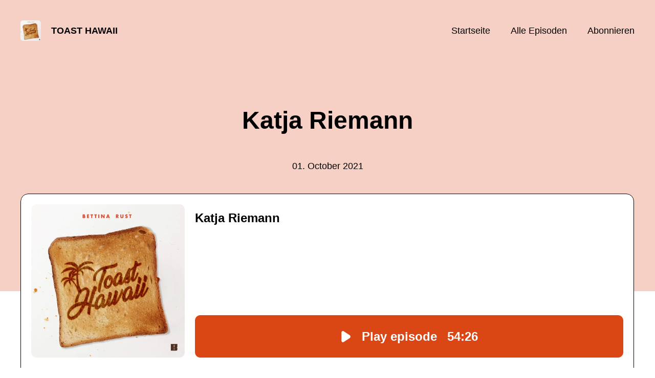

--- FILE ---
content_type: text/html; charset=utf-8
request_url: https://toast-hawaii.podigee.io/35-katja-riemann
body_size: 4782
content:
<!DOCTYPE html>
<html lang="de">
  <head>
    <meta charset="utf-8">
    <meta http-equiv="X-UA-Compatible" content="IE=edge,chrome=1">

    <title>
      Katja Riemann - Toast Hawaii - Podcast
    </title>

    <meta name="viewport" content="width=device-width, initial-scale=1">

    <meta content="podigee.com" name="generator" />
<meta content="In dieser Folge “Toast Hawaii” passiert wirklich alles: ein Hund versucht, die Schauspielerin zu hypnotisieren, ein Gespräch über die Kombination aus Schokoladen- und Zitroneneis droht zu eskalieren und als wäre das nicht schon genug, dreht sich zwischendurch die Stimmung in eine ganz andere Richtung. Ist ja auch ne ernste Sache, zu wissen, wie groß der Einfluss unserer Nahrung auf den Zustand des Planeten hat. Also, Sie und Euch erwartet ein bunter Teller Süßes, Saures und ein bisschen Salziges. Bereit? Dann los.

*** 
Feedback und Anregungen bitte an toasthawaii@studio-bummens.de
Du möchtest mehr über unsere Werbepartner erfahren? Hier findest du alle Infos &amp; Rabatte:  https://linktr.ee/toasthawaii_podcast" name="description" />
<meta content="Bettina Rust &amp; Studio Bummens" name="author" />
<meta name="keywords" />

    <meta property="og:title" content="Katja Riemann" />
<meta property="og:description" content="In dieser Folge “Toast Hawaii” passiert wirklich alles: ein Hund versucht, die Schauspielerin zu hypnotisieren, ein Gespräch über die Kombination aus Schokoladen- und Zitroneneis droht zu eskalieren und als wäre das nicht schon genug, dreht sich zwischendurch die Stimmung in eine ganz andere Richtung. Ist ja auch ne ernste Sache, zu wissen, wie groß der Einfluss unserer Nahrung auf den Zustand des Planeten hat. Also, Sie und Euch erwartet ein bunter Teller Süßes, Saures und ein bisschen Salziges. Bereit? Dann los.

*** 
Feedback und Anregungen bitte an toasthawaii@studio-bummens.de
Du möchtest mehr über unsere Werbepartner erfahren? Hier findest du alle Infos &amp; Rabatte:  https://linktr.ee/toasthawaii_podcast" />
<meta property="og:type" content="website" />
<meta property="og:url" content="https://toast-hawaii.podigee.io/35-katja-riemann" />
<meta property="og:image" content="https://images.podigee-cdn.net/0x,szPmtHPFMSqY0I597kiUGimohoM64qikws46f3PaSE1U=/https://main.podigee-cdn.net/uploads/u17909/2d5d1dbf-2f23-483b-a7fa-987a66f7a94b.jpeg" />
<meta property="og:site_name" content="Toast Hawaii" />
<meta name="twitter:card" content="summary_large_image" />
<meta name="twitter:url" content="https://toast-hawaii.podigee.io/35-katja-riemann" />
<meta name="twitter:title" content="Katja Riemann" />
<meta name="twitter:description" content="In dieser Folge “Toast Hawaii” passiert wirklich alles: ein Hund versucht, die Schauspielerin zu hypnotisieren, ein Gespräch über die Kombination aus Schokoladen- und Zitroneneis droht zu eskalieren und als wäre das nicht schon genug, dreht sich zwischendurch die Stimmung in eine ganz andere Richtung. Ist ja auch ne ernste Sache, zu wissen, wie groß der Einfluss unserer Nahrung auf den Zustand des Planeten hat. Also, Sie und Euch erwartet ein bunter Teller Süßes, Saures und ein bisschen Salziges. Bereit? Dann los.

*** 
Feedback und Anregungen bitte an toasthawaii@studio-bummens.de
Du möchtest mehr über unsere Werbepartner erfahren? Hier findest du alle Infos &amp; Rabatte:  https://linktr.ee/toasthawaii_podcast" />
<meta name="twitter:image" content="https://images.podigee-cdn.net/0x,szPmtHPFMSqY0I597kiUGimohoM64qikws46f3PaSE1U=/https://main.podigee-cdn.net/uploads/u17909/2d5d1dbf-2f23-483b-a7fa-987a66f7a94b.jpeg" />
<meta name="twitter:player" content="https://toast-hawaii.podigee.io/35-katja-riemann/embed?context=social" />
<meta itemprop="name" content="Katja Riemann" />
<meta itemprop="description" content="In dieser Folge “Toast Hawaii” passiert wirklich alles: ein Hund versucht, die Schauspielerin zu hypnotisieren, ein Gespräch über die Kombination aus Schokoladen- und Zitroneneis droht zu eskalieren und als wäre das nicht schon genug, dreht sich zwischendurch die Stimmung in eine ganz andere Richtung. Ist ja auch ne ernste Sache, zu wissen, wie groß der Einfluss unserer Nahrung auf den Zustand des Planeten hat. Also, Sie und Euch erwartet ein bunter Teller Süßes, Saures und ein bisschen Salziges. Bereit? Dann los.

*** 
Feedback und Anregungen bitte an toasthawaii@studio-bummens.de
Du möchtest mehr über unsere Werbepartner erfahren? Hier findest du alle Infos &amp; Rabatte:  https://linktr.ee/toasthawaii_podcast" />
<meta itemprop="image" content="https://images.podigee-cdn.net/0x,szPmtHPFMSqY0I597kiUGimohoM64qikws46f3PaSE1U=/https://main.podigee-cdn.net/uploads/u17909/2d5d1dbf-2f23-483b-a7fa-987a66f7a94b.jpeg" />


    <link rel="canonical" href="https://toast-hawaii.podigee.io/35-katja-riemann">
    <link rel="icon" href="/assets/favicons/favicon-96x96-e595067f367308346f53dde5921f8c405a8768e68e5594a49009ca9e6d6666fe.png" type="image/png">

    <link rel="stylesheet" href="/assets/fontawesome-49b2499398529056d550aba5dd2a0e0565f65ff3d8f9005d4891f6de96024560.css" media="all" />
    
    <link rel="stylesheet" href="/assets/blog-7233c08c7e31d828b4368f0c1b41ab74e3b3a711221bd9a75ddb45177323836a.css" media="all" />
      <link rel="stylesheet" media="all" href="/stylesheets/application.css"></link>

    <meta name="csrf-param" content="authenticity_token" />
<meta name="csrf-token" content="6q4Ps9tc5kzonrEXvQbMo9URcTAnd7x35G_dmsFWkNIYkQHcnq8Rq2ysf7PXjyq7fQtgxxwqhztF8L7N5bZXjw" />
    <script src="/assets/custom/application-217344c0fb04361f546c6e6e17d19e5928b553492351fe8bfcf795629596a7bf.js"></script>
      <script src="/assets/custom/calculation-fa9f88c7088a44ff115989b382b5fe135baeee84568af256c09249f14133a070.js"></script>
      <script src="/assets/custom/follow-hub-97b12e83ec0b2478be2191cc8b7cfbd66233877899ef419dccea124b1df73574.js" feedUrl="https://toast-hawaii.podigee.io/feed/mp3" followUsData="{&quot;itunes&quot;:null,&quot;spotify&quot;:null,&quot;deezer&quot;:&quot;https://www.deezer.com/show/2085222&quot;,&quot;podimo&quot;:null,&quot;steady&quot;:null,&quot;tune_in_radio&quot;:null,&quot;iheart&quot;:null,&quot;pandora&quot;:null,&quot;overcast&quot;:null,&quot;podcast_addict&quot;:null,&quot;pocket_casts&quot;:null,&quot;listen_notes&quot;:null,&quot;amazon&quot;:null}" translations="{&quot;copy_url&quot;:&quot;URL kopieren&quot;,&quot;description&quot;:&quot;Erhalte automatisch neue Episoden auf dein Endgerät.&quot;,&quot;for_all&quot;:&quot;Windows, Android, MacOS, iOS&quot;,&quot;for_mac&quot;:&quot;MacOS, iOS für iPhone, iPad&quot;,&quot;more&quot;:&quot;Mehr Apps&quot;,&quot;recommended&quot;:&quot;Empfohlene Apps&quot;,&quot;tab_ios&quot;:&quot;iPhone oder iPad&quot;,&quot;tab_android&quot;:&quot;Android&quot;,&quot;tab_desktop&quot;:&quot;Desktop&quot;,&quot;title&quot;:&quot;Folge uns und verpasse keine Episode&quot;}" icons="{&quot;applepodcasts&quot;:&quot;/assets/follow_hub_icons/applepodcasts-1c3ad9c94d49291c2065c3bd38e49f1c40c41962871e7836fb7efeac3be3eee3.svg&quot;,&quot;castbox&quot;:&quot;/assets/follow_hub_icons/castbox-baf793cae2e63b4784d6e85d9eb7daec49a69ab7ac6705e2a25886cb8abe664d.svg&quot;,&quot;deezer&quot;:&quot;/assets/follow_hub_icons/deezer-eb456e3f64a35aaee6a58e3d1d125b1c0a8e95618f6e9f116e294f2bdfe70b0c.svg&quot;,&quot;iheart&quot;:&quot;/assets/follow_hub_icons/iheart-97872de27e884f5d7d57bf1db69a27858ac19d92363400c2b6a55284d6b3e202.svg&quot;,&quot;listennotes&quot;:&quot;/assets/follow_hub_icons/listennotes-4d5374d26e009f09bf89a9c034d59f30e32dc9f7413f76f6b88da78c71e2e47c.svg&quot;,&quot;overcast&quot;:&quot;/assets/follow_hub_icons/overcast-cf3e0f8743dcdf7bdf1b5028131883eac388de9913d7f2e837f2f183173ca29f.svg&quot;,&quot;pandora&quot;:&quot;/assets/follow_hub_icons/pandora-0599ebedb497df8bf738fa3b079725e8fe03cd5bd2f9eaf5bca1ef3aebc49e33.svg&quot;,&quot;pocketcasts&quot;:&quot;/assets/follow_hub_icons/pocketcasts-e7a62f208e565293677b6a8816c6e499c2143d2d36ba9a8c20d5b54034cae3e4.svg&quot;,&quot;podcastaddict&quot;:&quot;/assets/follow_hub_icons/podcastaddict-79ec32a78a1eacacd45453a4e0f6815de6b529119cdb80636da2605df8586fad.svg&quot;,&quot;podimo&quot;:&quot;/assets/follow_hub_icons/podimo-df9d03c2cc8c237c1df076bf4cbd722b5a0c33df02c6a849d387c067e01f4802.svg&quot;,&quot;rss&quot;:&quot;/assets/follow_hub_icons/rss-19e71a571792990ccb5820046a926bfccaaa3cc7b3ac8d03525c4cded15691f6.svg&quot;,&quot;spotify&quot;:&quot;/assets/follow_hub_icons/spotify-468c9f7a196af5151a0a55df9a48b861827c9aa2fc7514e120e68fea51df7b60.svg&quot;,&quot;steady&quot;:&quot;/assets/follow_hub_icons/steady-1a0be2864067e014a69cb1e559a5985268be9c8b34d25fbb792a7238ca9a7a37.svg&quot;,&quot;tuneinradio&quot;:&quot;/assets/follow_hub_icons/tuneinradio-ad18d536b9d5f0086c32e4db729af0c7e1db113b6649a5097114596ea96e7df3.svg&quot;}"></script>

    <script src="https://player.podigee-cdn.net/podcast-player/javascripts/podigee-podcast-player-direct.js" class="podigee-podcast-player-direct"></script>

    <link rel="alternate" type="application/rss+xml" title="Katja Riemann - Toast Hawaii - Podcast" href="https://toast-hawaii.podigee.io/feed/mp3"></link>


    
  </head>

  <body id="blog" class="">

    

<header id="main-header">
  <div class="navbar-container">
    <nav class="navbar">
      <a class="navbar__left" href="/">
        
        <img alt="Toast Hawaii" src="https://images.podigee-cdn.net/1400x,szPmtHPFMSqY0I597kiUGimohoM64qikws46f3PaSE1U=/https://main.podigee-cdn.net/uploads/u17909/2d5d1dbf-2f23-483b-a7fa-987a66f7a94b.jpeg" class="podcast-cover" />
        
        
        <div class="podcast-title">Toast Hawaii</div>
      </a>
      <div class="navbar__right">
        <input type="checkbox" id="menu-btn" />
        <label id="mobile-menu-toggle" class="mobile-menu-toggle" aria-label="Menu" for="menu-btn">
          <span></span><span></span><span></span>
        </label>
        <div id="nav-links" class="nav-links-container">
          <ul class="nav-links">
            <li id="home-link">
              <a href="/">Startseite</a>
            </li>
            <li id="episodes-link">
              <a href="/episodes">Alle Episoden</a>
            </li>
            <li id="subscribe-link">
              <a href="#subscribe">Abonnieren</a>
            </li>
            
            <div class="mobile-actions">
              <div class="headline">Lust auf einen eigenen Podcast?</div>
              <a href="https://www.podigee.com/de/podcast-mit-podigee-starten?utm_source=podigee&utm_medium=referral&utm_campaign=w-de-de-podcastblog&utm_term=Toast+Hawaii" class="button">Jetzt kostenlos ausprobieren</a>
            </div>
            
          </ul>
        </div>
      </div>
    </nav>
  </div>
</header>

<main><article class="episode">
  <header>
    <div class="container container-900 text-center">
      <h1>Katja Riemann</h1>
      <time> <span class="js-podigee-timestamp podigee-timestamp" data-timestamp="1633125900" data-format="%d. %B %Y"></span><noscript><span>2021-10-01 22:05:00 UTC</span></noscript> </time>
    </div>
  </header>
  <section class="episode-media-player">
    <div class="container"><script class='podigee-podcast-player' data-configuration='https://toast-hawaii.podigee.io/35-katja-riemann/embed?context=website' src='https://player.podigee-cdn.net/podcast-player/javascripts/podigee-podcast-player.js'></script>
</div>
  </section>

  <section class="episode-shownotes-transcript">
    
    <div class="container container-900">
      <div class="episode-show-notes">
        <h2>Shownotes</h2>
        
        <p>In dieser Folge “Toast Hawaii” passiert wirklich alles: ein Hund versucht, die Schauspielerin zu hypnotisieren, ein Gespräch über die Kombination aus Schokoladen- und Zitroneneis droht zu eskalieren und als wäre das nicht schon genug, dreht sich zwischendurch die Stimmung in eine ganz andere Richtung. Ist ja auch ne ernste Sache, zu wissen, wie groß der Einfluss unserer Nahrung auf den Zustand des Planeten hat. Also, Sie und Euch erwartet ein bunter Teller Süßes, Saures und ein bisschen Salziges. Bereit? Dann los.</p>
<hr />
<p>Feedback und Anregungen bitte an <a href="&#x6d;&#x61;i&#108;&#116;&#111;:&#116;&#x6f;&#97;&#x73;t&#104;a&#119;&#97;&#x69;&#105;&#64;&#x73;&#116;&#117;&#x64;&#105;&#111;&#45;&#98;&#x75;&#x6d;&#109;&#101;&#x6e;&#x73;&#46;&#100;&#x65;">&#x74;&#111;&#97;&#115;&#x74;&#x68;&#97;&#119;&#x61;&#105;&#x69;&#64;&#115;&#116;&#117;&#100;&#105;&#111;&#45;&#x62;&#x75;&#109;&#109;&#x65;&#110;&#115;&#46;&#x64;&#101;</a>
Du möchtest mehr über unsere Werbepartner erfahren? Hier findest du alle Infos &amp; Rabatte:  <a href="https://linktr.ee/toasthawaii_podcast">https://linktr.ee/toasthawaii_podcast</a></p>
         
      </div>
    </div>
     
  </section>

   <section class="episode-comments">
  <div class="container container-900">
    

    <div class='new-comment'>
<a name='comments'></a>
<h4>
Neuer Kommentar
</h4>
<form action="/blog/comments" accept-charset="UTF-8" method="post"><input value="553580" autocomplete="off" type="hidden" name="comment[episode_id]" id="comment_episode_id" />
<input value="false" autocomplete="off" type="hidden" name="comment[network]" id="comment_network" />
<div class='field'>
<label class="honig" for="comment_nickname">Name</label>
<input class="honig" autocomplete="off" placeholder="Name oder Pseudonym" type="text" name="comment[nickname]" id="comment_nickname" />
</div>
<div class='field'>
<label class="honig" for="comment_content">Kommentar</label>
<textarea class="honig" pattern=".{10,}" rows="8" autocomplete="off" placeholder="Kommentar" name="comment[content]" id="comment_content">
</textarea>
</div>
<div class='field'>
<label for="comment_nicknamec0dcf378d0df2a79a4da">Name oder Pseudonym
</label><input required="required" autocomplete="off" placeholder="Joe Hörer" type="text" name="comment[nicknamec0dcf378d0df2a79a4da]" id="comment_nicknamec0dcf378d0df2a79a4da" />
<div class='hint'>
<small>
Dein Name oder Pseudonym (wird öffentlich angezeigt)
</small>
</div>
</div>
<div class='field'>
<label for="comment_content2944a81ad5f68d10115e">Kommentar
</label><textarea required="required" autocomplete="off" pattern=".{10,}" rows="8" placeholder="Tolle Episode!" name="comment[content2944a81ad5f68d10115e]" id="comment_content2944a81ad5f68d10115e">
</textarea>
<div class='hint'>
<small>
Mindestens 10 Zeichen
</small>
</div>
</div>
<div class='field'>
<div>
<small>
Durch das Abschicken des Formulars stimmst du zu, dass der Wert unter "Name oder Pseudonym" gespeichert wird und öffentlich angezeigt werden kann. Wir speichern keine IP-Adressen oder andere personenbezogene Daten. Die Nutzung deines echten Namens ist freiwillig.
</small>
</div>
<button class='button'>
Abschicken
</button>
</div>
</form></div>

  </div>
</section>
 
</article>

<section class="subscribe" id="subscribe"></section>

</main>

<footer>
  
  <div class="container">
    
    <h2 class="footer__text">Lust auf einen eigenen Podcast?</h2>
    <a href="https://www.podigee.com/de/podcast-mit-podigee-starten?utm_source=podigee&utm_medium=referral&utm_campaign=w-de-de-podcastblog&utm_term=Toast+Hawaii" rel="nofollow" class="button footer__button">Jetzt kostenlos ausprobieren</a>
    

    <ul class="unstyled d-flex footer__nav">
       
      <li><a href="/imprint">Impressum</a></li>
      
    </ul>

    
    <div class="footer__logo">
      <a href="https://www.podigee.com/de/podcast-mit-podigee-starten?utm_source=podigee&utm_medium=referral&utm_campaign=w-de-de-podcastblog&utm_term=Toast+Hawaii" rel="nofollow">
        <img alt="Podigee logo" src="https://main.podigee-cdn.net/website-assets/footer-podigee-logo-text-horizontal.svg" />
      </a>
    </div>
    
    
  </div>
  
</footer>

<!-- inject:js -->
<script>"use strict";(function(){var __webpack_modules__={"./files/javascripts/index.js":
/*!************************************!*\
      !*** ./files/javascripts/index.js ***!
      \************************************/
function filesJavascriptsIndexJs(){eval('(function () {\n  window.addEventListener("load", function () {\n    var homeLink = document.getElementById("home-link");\n    var episodesLink = document.getElementById("episodes-link");\n    var mobileMenuToggle = document.getElementById("mobile-menu-toggle");\n    var followUsLink = document.getElementById("subscribe-link");\n    var menuBtn = document.getElementById("menu-btn");\n    var announcement = document.getElementById("announcement");\n\n    if (window.location.pathname === "/") {\n      homeLink.classList.add("active");\n    } else if (window.location.pathname === "/episodes") {\n      episodesLink.classList.add("active");\n    }\n\n    if (announcement) {\n      menuBtn.addEventListener("change", function (e) {\n        if (e.target.checked) {\n          announcement.style.display = "none";\n        } else {\n          announcement.style.display = "block";\n        }\n      });\n    }\n\n    mobileMenuToggle.addEventListener("click", function () {\n      document.documentElement.style.overflow = !!!document.documentElement\n        .style.overflow\n        ? "hidden"\n        : null;\n    });\n\n    if (followUsLink) {\n      followUsLink.addEventListener("click", function () {\n        menuBtn.checked = false;\n        document.documentElement.style.overflow = null;\n      });\n    }\n\n    var url = new URL(window.location.href);\n    var auth = url.searchParams.get("auth");\n\n    if(auth) {\n      var now = new Date();\n      var time = now.getTime();\n      now.setTime(time + 86400000); // + 24 hours\n      document.cookie = `auth=${auth}; expires=${now.toUTCString()};`;\n    }\n  });\n})();\n\n\n//# sourceURL=webpack://podigee-theme-sdk/./files/javascripts/index.js?')}},__webpack_exports__={};__webpack_modules__["./files/javascripts/index.js"]()})();</script>
<!-- endinject -->


  </body>
</html>


--- FILE ---
content_type: text/css
request_url: https://toast-hawaii.podigee.io/stylesheets/application.css
body_size: 31980
content:
/*! normalize.css v8.0.1 | MIT License | github.com/necolas/normalize.css */html{line-height:1.15;-webkit-text-size-adjust:100%}body{margin:0;font-size:14px}main{display:block}h1{font-size:2em;margin:.67em 0}hr{box-sizing:content-box;height:0;overflow:visible}pre{font-family:monospace,monospace;font-size:1em}a{background-color:transparent}abbr[title]{border-bottom:none;text-decoration:underline;-webkit-text-decoration:underline dotted;text-decoration:underline dotted}b,strong{font-weight:bolder}code,kbd,samp{font-family:monospace,monospace;font-size:1em}small{font-size:80%}sub,sup{font-size:75%;line-height:0;position:relative;vertical-align:baseline}sub{bottom:-.25em}sup{top:-.5em}img{border-style:none}button,input,optgroup,select,textarea{font-family:inherit;font-size:100%;line-height:1.15;margin:0}button,input{overflow:visible}button,select{text-transform:none}[type=button],[type=reset],[type=submit],button{-webkit-appearance:button}[type=button]::-moz-focus-inner,[type=reset]::-moz-focus-inner,[type=submit]::-moz-focus-inner,button::-moz-focus-inner{border-style:none;padding:0}[type=button]:-moz-focusring,[type=reset]:-moz-focusring,[type=submit]:-moz-focusring,button:-moz-focusring{outline:1px dotted ButtonText}fieldset{padding:.35em .75em .625em}legend{box-sizing:border-box;color:inherit;display:table;max-width:100%;padding:0;white-space:normal}progress{vertical-align:baseline}textarea{overflow:auto}[type=checkbox],[type=radio]{box-sizing:border-box;padding:0}[type=number]::-webkit-inner-spin-button,[type=number]::-webkit-outer-spin-button{height:auto}[type=search]{-webkit-appearance:textfield;outline-offset:-2px}[type=search]::-webkit-search-decoration{-webkit-appearance:none}::-webkit-file-upload-button{-webkit-appearance:button;font:inherit}details{display:block}summary{display:list-item}template{display:none}[hidden]{display:none}html{box-sizing:border-box;-ms-overflow-style:scrollbar}*,::after,::before{box-sizing:inherit;margin:0;padding:0}.container{width:100%;padding-right:15px;padding-left:15px;margin-right:auto;margin-left:auto}@media (min-width:576px){.container{max-width:540px}}@media (min-width:768px){.container{max-width:720px}}@media (min-width:992px){.container{max-width:960px}}@media (min-width:1200px){.container{max-width:1140px}}.container-fluid{width:100%;padding-right:15px;padding-left:15px;margin-right:auto;margin-left:auto}.row{display:flex;flex-wrap:wrap;margin-right:-15px;margin-left:-15px}.no-gutters{margin-right:0;margin-left:0}.no-gutters>.col,.no-gutters>[class*=col-]{padding-right:0;padding-left:0}.col,.col-1,.col-10,.col-11,.col-12,.col-2,.col-3,.col-4,.col-5,.col-6,.col-7,.col-8,.col-9,.col-auto,.col-lg,.col-lg-1,.col-lg-10,.col-lg-11,.col-lg-12,.col-lg-2,.col-lg-3,.col-lg-4,.col-lg-5,.col-lg-6,.col-lg-7,.col-lg-8,.col-lg-9,.col-lg-auto,.col-md,.col-md-1,.col-md-10,.col-md-11,.col-md-12,.col-md-2,.col-md-3,.col-md-4,.col-md-5,.col-md-6,.col-md-7,.col-md-8,.col-md-9,.col-md-auto,.col-sm,.col-sm-1,.col-sm-10,.col-sm-11,.col-sm-12,.col-sm-2,.col-sm-3,.col-sm-4,.col-sm-5,.col-sm-6,.col-sm-7,.col-sm-8,.col-sm-9,.col-sm-auto,.col-xl,.col-xl-1,.col-xl-10,.col-xl-11,.col-xl-12,.col-xl-2,.col-xl-3,.col-xl-4,.col-xl-5,.col-xl-6,.col-xl-7,.col-xl-8,.col-xl-9,.col-xl-auto{position:relative;width:100%;min-height:1px;padding-right:15px;padding-left:15px}.col{flex-basis:0;flex-grow:1;max-width:100%}.col-auto{flex:0 0 auto;width:auto;max-width:none}.col-1{flex:0 0 8.333333%;max-width:8.333333%}.col-2{flex:0 0 16.666667%;max-width:16.666667%}.col-3{flex:0 0 25%;max-width:25%}.col-4{flex:0 0 33.333333%;max-width:33.333333%}.col-5{flex:0 0 41.666667%;max-width:41.666667%}.col-6{flex:0 0 50%;max-width:50%}.col-7{flex:0 0 58.333333%;max-width:58.333333%}.col-8{flex:0 0 66.666667%;max-width:66.666667%}.col-9{flex:0 0 75%;max-width:75%}.col-10{flex:0 0 83.333333%;max-width:83.333333%}.col-11{flex:0 0 91.666667%;max-width:91.666667%}.col-12{flex:0 0 100%;max-width:100%}.order-first{order:-1}.order-last{order:13}.order-0{order:0}.order-1{order:1}.order-2{order:2}.order-3{order:3}.order-4{order:4}.order-5{order:5}.order-6{order:6}.order-7{order:7}.order-8{order:8}.order-9{order:9}.order-10{order:10}.order-11{order:11}.order-12{order:12}.offset-1{margin-left:8.333333%}.offset-2{margin-left:16.666667%}.offset-3{margin-left:25%}.offset-4{margin-left:33.333333%}.offset-5{margin-left:41.666667%}.offset-6{margin-left:50%}.offset-7{margin-left:58.333333%}.offset-8{margin-left:66.666667%}.offset-9{margin-left:75%}.offset-10{margin-left:83.333333%}.offset-11{margin-left:91.666667%}@media (min-width:576px){.col-sm{flex-basis:0;flex-grow:1;max-width:100%}.col-sm-auto{flex:0 0 auto;width:auto;max-width:none}.col-sm-1{flex:0 0 8.333333%;max-width:8.333333%}.col-sm-2{flex:0 0 16.666667%;max-width:16.666667%}.col-sm-3{flex:0 0 25%;max-width:25%}.col-sm-4{flex:0 0 33.333333%;max-width:33.333333%}.col-sm-5{flex:0 0 41.666667%;max-width:41.666667%}.col-sm-6{flex:0 0 50%;max-width:50%}.col-sm-7{flex:0 0 58.333333%;max-width:58.333333%}.col-sm-8{flex:0 0 66.666667%;max-width:66.666667%}.col-sm-9{flex:0 0 75%;max-width:75%}.col-sm-10{flex:0 0 83.333333%;max-width:83.333333%}.col-sm-11{flex:0 0 91.666667%;max-width:91.666667%}.col-sm-12{flex:0 0 100%;max-width:100%}.order-sm-first{order:-1}.order-sm-last{order:13}.order-sm-0{order:0}.order-sm-1{order:1}.order-sm-2{order:2}.order-sm-3{order:3}.order-sm-4{order:4}.order-sm-5{order:5}.order-sm-6{order:6}.order-sm-7{order:7}.order-sm-8{order:8}.order-sm-9{order:9}.order-sm-10{order:10}.order-sm-11{order:11}.order-sm-12{order:12}.offset-sm-0{margin-left:0}.offset-sm-1{margin-left:8.333333%}.offset-sm-2{margin-left:16.666667%}.offset-sm-3{margin-left:25%}.offset-sm-4{margin-left:33.333333%}.offset-sm-5{margin-left:41.666667%}.offset-sm-6{margin-left:50%}.offset-sm-7{margin-left:58.333333%}.offset-sm-8{margin-left:66.666667%}.offset-sm-9{margin-left:75%}.offset-sm-10{margin-left:83.333333%}.offset-sm-11{margin-left:91.666667%}}@media (min-width:768px){.col-md{flex-basis:0;flex-grow:1;max-width:100%}.col-md-auto{flex:0 0 auto;width:auto;max-width:none}.col-md-1{flex:0 0 8.333333%;max-width:8.333333%}.col-md-2{flex:0 0 16.666667%;max-width:16.666667%}.col-md-3{flex:0 0 25%;max-width:25%}.col-md-4{flex:0 0 33.333333%;max-width:33.333333%}.col-md-5{flex:0 0 41.666667%;max-width:41.666667%}.col-md-6{flex:0 0 50%;max-width:50%}.col-md-7{flex:0 0 58.333333%;max-width:58.333333%}.col-md-8{flex:0 0 66.666667%;max-width:66.666667%}.col-md-9{flex:0 0 75%;max-width:75%}.col-md-10{flex:0 0 83.333333%;max-width:83.333333%}.col-md-11{flex:0 0 91.666667%;max-width:91.666667%}.col-md-12{flex:0 0 100%;max-width:100%}.order-md-first{order:-1}.order-md-last{order:13}.order-md-0{order:0}.order-md-1{order:1}.order-md-2{order:2}.order-md-3{order:3}.order-md-4{order:4}.order-md-5{order:5}.order-md-6{order:6}.order-md-7{order:7}.order-md-8{order:8}.order-md-9{order:9}.order-md-10{order:10}.order-md-11{order:11}.order-md-12{order:12}.offset-md-0{margin-left:0}.offset-md-1{margin-left:8.333333%}.offset-md-2{margin-left:16.666667%}.offset-md-3{margin-left:25%}.offset-md-4{margin-left:33.333333%}.offset-md-5{margin-left:41.666667%}.offset-md-6{margin-left:50%}.offset-md-7{margin-left:58.333333%}.offset-md-8{margin-left:66.666667%}.offset-md-9{margin-left:75%}.offset-md-10{margin-left:83.333333%}.offset-md-11{margin-left:91.666667%}}@media (min-width:992px){.col-lg{flex-basis:0;flex-grow:1;max-width:100%}.col-lg-auto{flex:0 0 auto;width:auto;max-width:none}.col-lg-1{flex:0 0 8.333333%;max-width:8.333333%}.col-lg-2{flex:0 0 16.666667%;max-width:16.666667%}.col-lg-3{flex:0 0 25%;max-width:25%}.col-lg-4{flex:0 0 33.333333%;max-width:33.333333%}.col-lg-5{flex:0 0 41.666667%;max-width:41.666667%}.col-lg-6{flex:0 0 50%;max-width:50%}.col-lg-7{flex:0 0 58.333333%;max-width:58.333333%}.col-lg-8{flex:0 0 66.666667%;max-width:66.666667%}.col-lg-9{flex:0 0 75%;max-width:75%}.col-lg-10{flex:0 0 83.333333%;max-width:83.333333%}.col-lg-11{flex:0 0 91.666667%;max-width:91.666667%}.col-lg-12{flex:0 0 100%;max-width:100%}.order-lg-first{order:-1}.order-lg-last{order:13}.order-lg-0{order:0}.order-lg-1{order:1}.order-lg-2{order:2}.order-lg-3{order:3}.order-lg-4{order:4}.order-lg-5{order:5}.order-lg-6{order:6}.order-lg-7{order:7}.order-lg-8{order:8}.order-lg-9{order:9}.order-lg-10{order:10}.order-lg-11{order:11}.order-lg-12{order:12}.offset-lg-0{margin-left:0}.offset-lg-1{margin-left:8.333333%}.offset-lg-2{margin-left:16.666667%}.offset-lg-3{margin-left:25%}.offset-lg-4{margin-left:33.333333%}.offset-lg-5{margin-left:41.666667%}.offset-lg-6{margin-left:50%}.offset-lg-7{margin-left:58.333333%}.offset-lg-8{margin-left:66.666667%}.offset-lg-9{margin-left:75%}.offset-lg-10{margin-left:83.333333%}.offset-lg-11{margin-left:91.666667%}}@media (min-width:1200px){.col-xl{flex-basis:0;flex-grow:1;max-width:100%}.col-xl-auto{flex:0 0 auto;width:auto;max-width:none}.col-xl-1{flex:0 0 8.333333%;max-width:8.333333%}.col-xl-2{flex:0 0 16.666667%;max-width:16.666667%}.col-xl-3{flex:0 0 25%;max-width:25%}.col-xl-4{flex:0 0 33.333333%;max-width:33.333333%}.col-xl-5{flex:0 0 41.666667%;max-width:41.666667%}.col-xl-6{flex:0 0 50%;max-width:50%}.col-xl-7{flex:0 0 58.333333%;max-width:58.333333%}.col-xl-8{flex:0 0 66.666667%;max-width:66.666667%}.col-xl-9{flex:0 0 75%;max-width:75%}.col-xl-10{flex:0 0 83.333333%;max-width:83.333333%}.col-xl-11{flex:0 0 91.666667%;max-width:91.666667%}.col-xl-12{flex:0 0 100%;max-width:100%}.order-xl-first{order:-1}.order-xl-last{order:13}.order-xl-0{order:0}.order-xl-1{order:1}.order-xl-2{order:2}.order-xl-3{order:3}.order-xl-4{order:4}.order-xl-5{order:5}.order-xl-6{order:6}.order-xl-7{order:7}.order-xl-8{order:8}.order-xl-9{order:9}.order-xl-10{order:10}.order-xl-11{order:11}.order-xl-12{order:12}.offset-xl-0{margin-left:0}.offset-xl-1{margin-left:8.333333%}.offset-xl-2{margin-left:16.666667%}.offset-xl-3{margin-left:25%}.offset-xl-4{margin-left:33.333333%}.offset-xl-5{margin-left:41.666667%}.offset-xl-6{margin-left:50%}.offset-xl-7{margin-left:58.333333%}.offset-xl-8{margin-left:66.666667%}.offset-xl-9{margin-left:75%}.offset-xl-10{margin-left:83.333333%}.offset-xl-11{margin-left:91.666667%}}.d-none{display:none!important}.d-inline{display:inline!important}.d-inline-block{display:inline-block!important}.d-block{display:block!important}.d-table{display:table!important}.d-table-row{display:table-row!important}.d-table-cell{display:table-cell!important}.d-flex{display:flex!important}.d-inline-flex{display:inline-flex!important}@media (min-width:576px){.d-sm-none{display:none!important}.d-sm-inline{display:inline!important}.d-sm-inline-block{display:inline-block!important}.d-sm-block{display:block!important}.d-sm-table{display:table!important}.d-sm-table-row{display:table-row!important}.d-sm-table-cell{display:table-cell!important}.d-sm-flex{display:flex!important}.d-sm-inline-flex{display:inline-flex!important}}@media (min-width:768px){.d-md-none{display:none!important}.d-md-inline{display:inline!important}.d-md-inline-block{display:inline-block!important}.d-md-block{display:block!important}.d-md-table{display:table!important}.d-md-table-row{display:table-row!important}.d-md-table-cell{display:table-cell!important}.d-md-flex{display:flex!important}.d-md-inline-flex{display:inline-flex!important}}@media (min-width:992px){.d-lg-none{display:none!important}.d-lg-inline{display:inline!important}.d-lg-inline-block{display:inline-block!important}.d-lg-block{display:block!important}.d-lg-table{display:table!important}.d-lg-table-row{display:table-row!important}.d-lg-table-cell{display:table-cell!important}.d-lg-flex{display:flex!important}.d-lg-inline-flex{display:inline-flex!important}}@media (min-width:1200px){.d-xl-none{display:none!important}.d-xl-inline{display:inline!important}.d-xl-inline-block{display:inline-block!important}.d-xl-block{display:block!important}.d-xl-table{display:table!important}.d-xl-table-row{display:table-row!important}.d-xl-table-cell{display:table-cell!important}.d-xl-flex{display:flex!important}.d-xl-inline-flex{display:inline-flex!important}}@media print{.d-print-none{display:none!important}.d-print-inline{display:inline!important}.d-print-inline-block{display:inline-block!important}.d-print-block{display:block!important}.d-print-table{display:table!important}.d-print-table-row{display:table-row!important}.d-print-table-cell{display:table-cell!important}.d-print-flex{display:flex!important}.d-print-inline-flex{display:inline-flex!important}}.flex-row{flex-direction:row!important}.flex-column{flex-direction:column!important}.flex-row-reverse{flex-direction:row-reverse!important}.flex-column-reverse{flex-direction:column-reverse!important}.flex-wrap{flex-wrap:wrap!important}.flex-nowrap{flex-wrap:nowrap!important}.flex-wrap-reverse{flex-wrap:wrap-reverse!important}.justify-content-start{justify-content:flex-start!important}.justify-content-end{justify-content:flex-end!important}.justify-content-center{justify-content:center!important}.justify-content-between{justify-content:space-between!important}.justify-content-around{justify-content:space-around!important}.align-items-start{align-items:flex-start!important}.align-items-end{align-items:flex-end!important}.align-items-center{align-items:center!important}.align-items-baseline{align-items:baseline!important}.align-items-stretch{align-items:stretch!important}.align-content-start{align-content:flex-start!important}.align-content-end{align-content:flex-end!important}.align-content-center{align-content:center!important}.align-content-between{align-content:space-between!important}.align-content-around{align-content:space-around!important}.align-content-stretch{align-content:stretch!important}.align-self-auto{align-self:auto!important}.align-self-start{align-self:flex-start!important}.align-self-end{align-self:flex-end!important}.align-self-center{align-self:center!important}.align-self-baseline{align-self:baseline!important}.align-self-stretch{align-self:stretch!important}@media (min-width:576px){.flex-sm-row{flex-direction:row!important}.flex-sm-column{flex-direction:column!important}.flex-sm-row-reverse{flex-direction:row-reverse!important}.flex-sm-column-reverse{flex-direction:column-reverse!important}.flex-sm-wrap{flex-wrap:wrap!important}.flex-sm-nowrap{flex-wrap:nowrap!important}.flex-sm-wrap-reverse{flex-wrap:wrap-reverse!important}.justify-content-sm-start{justify-content:flex-start!important}.justify-content-sm-end{justify-content:flex-end!important}.justify-content-sm-center{justify-content:center!important}.justify-content-sm-between{justify-content:space-between!important}.justify-content-sm-around{justify-content:space-around!important}.align-items-sm-start{align-items:flex-start!important}.align-items-sm-end{align-items:flex-end!important}.align-items-sm-center{align-items:center!important}.align-items-sm-baseline{align-items:baseline!important}.align-items-sm-stretch{align-items:stretch!important}.align-content-sm-start{align-content:flex-start!important}.align-content-sm-end{align-content:flex-end!important}.align-content-sm-center{align-content:center!important}.align-content-sm-between{align-content:space-between!important}.align-content-sm-around{align-content:space-around!important}.align-content-sm-stretch{align-content:stretch!important}.align-self-sm-auto{align-self:auto!important}.align-self-sm-start{align-self:flex-start!important}.align-self-sm-end{align-self:flex-end!important}.align-self-sm-center{align-self:center!important}.align-self-sm-baseline{align-self:baseline!important}.align-self-sm-stretch{align-self:stretch!important}}@media (min-width:768px){.flex-md-row{flex-direction:row!important}.flex-md-column{flex-direction:column!important}.flex-md-row-reverse{flex-direction:row-reverse!important}.flex-md-column-reverse{flex-direction:column-reverse!important}.flex-md-wrap{flex-wrap:wrap!important}.flex-md-nowrap{flex-wrap:nowrap!important}.flex-md-wrap-reverse{flex-wrap:wrap-reverse!important}.justify-content-md-start{justify-content:flex-start!important}.justify-content-md-end{justify-content:flex-end!important}.justify-content-md-center{justify-content:center!important}.justify-content-md-between{justify-content:space-between!important}.justify-content-md-around{justify-content:space-around!important}.align-items-md-start{align-items:flex-start!important}.align-items-md-end{align-items:flex-end!important}.align-items-md-center{align-items:center!important}.align-items-md-baseline{align-items:baseline!important}.align-items-md-stretch{align-items:stretch!important}.align-content-md-start{align-content:flex-start!important}.align-content-md-end{align-content:flex-end!important}.align-content-md-center{align-content:center!important}.align-content-md-between{align-content:space-between!important}.align-content-md-around{align-content:space-around!important}.align-content-md-stretch{align-content:stretch!important}.align-self-md-auto{align-self:auto!important}.align-self-md-start{align-self:flex-start!important}.align-self-md-end{align-self:flex-end!important}.align-self-md-center{align-self:center!important}.align-self-md-baseline{align-self:baseline!important}.align-self-md-stretch{align-self:stretch!important}}@media (min-width:992px){.flex-lg-row{flex-direction:row!important}.flex-lg-column{flex-direction:column!important}.flex-lg-row-reverse{flex-direction:row-reverse!important}.flex-lg-column-reverse{flex-direction:column-reverse!important}.flex-lg-wrap{flex-wrap:wrap!important}.flex-lg-nowrap{flex-wrap:nowrap!important}.flex-lg-wrap-reverse{flex-wrap:wrap-reverse!important}.justify-content-lg-start{justify-content:flex-start!important}.justify-content-lg-end{justify-content:flex-end!important}.justify-content-lg-center{justify-content:center!important}.justify-content-lg-between{justify-content:space-between!important}.justify-content-lg-around{justify-content:space-around!important}.align-items-lg-start{align-items:flex-start!important}.align-items-lg-end{align-items:flex-end!important}.align-items-lg-center{align-items:center!important}.align-items-lg-baseline{align-items:baseline!important}.align-items-lg-stretch{align-items:stretch!important}.align-content-lg-start{align-content:flex-start!important}.align-content-lg-end{align-content:flex-end!important}.align-content-lg-center{align-content:center!important}.align-content-lg-between{align-content:space-between!important}.align-content-lg-around{align-content:space-around!important}.align-content-lg-stretch{align-content:stretch!important}.align-self-lg-auto{align-self:auto!important}.align-self-lg-start{align-self:flex-start!important}.align-self-lg-end{align-self:flex-end!important}.align-self-lg-center{align-self:center!important}.align-self-lg-baseline{align-self:baseline!important}.align-self-lg-stretch{align-self:stretch!important}}@media (min-width:1200px){.flex-xl-row{flex-direction:row!important}.flex-xl-column{flex-direction:column!important}.flex-xl-row-reverse{flex-direction:row-reverse!important}.flex-xl-column-reverse{flex-direction:column-reverse!important}.flex-xl-wrap{flex-wrap:wrap!important}.flex-xl-nowrap{flex-wrap:nowrap!important}.flex-xl-wrap-reverse{flex-wrap:wrap-reverse!important}.justify-content-xl-start{justify-content:flex-start!important}.justify-content-xl-end{justify-content:flex-end!important}.justify-content-xl-center{justify-content:center!important}.justify-content-xl-between{justify-content:space-between!important}.justify-content-xl-around{justify-content:space-around!important}.align-items-xl-start{align-items:flex-start!important}.align-items-xl-end{align-items:flex-end!important}.align-items-xl-center{align-items:center!important}.align-items-xl-baseline{align-items:baseline!important}.align-items-xl-stretch{align-items:stretch!important}.align-content-xl-start{align-content:flex-start!important}.align-content-xl-end{align-content:flex-end!important}.align-content-xl-center{align-content:center!important}.align-content-xl-between{align-content:space-between!important}.align-content-xl-around{align-content:space-around!important}.align-content-xl-stretch{align-content:stretch!important}.align-self-xl-auto{align-self:auto!important}.align-self-xl-start{align-self:flex-start!important}.align-self-xl-end{align-self:flex-end!important}.align-self-xl-center{align-self:center!important}.align-self-xl-baseline{align-self:baseline!important}.align-self-xl-stretch{align-self:stretch!important}}
@charset "UTF-8";:root{--main-color:rgba(219, 70, 21, 1);--main-light-color:rgba(219, 70, 21, 0.25);--main-text-color:white;--main-light-text-color:black;--grey:rgba(0, 0, 0, 0.5);--grey-light:rgba(0, 0, 0, 0.1);--grey-superlight:rgba(0, 0, 0, 0.02);--xxl-font-size:3rem;--xxl-line-height:4.5rem;--xl-font-size:2.25rem;--xl-line-height:3.375rem;--l-font-size:1.625rem;--l-line-height:2.25rem;--m-font-size:1.125rem;--m-line-height:1.6875rem;--s-font-size:1rem;--s-line-height:1.5rem;--xs-font-size:0.875rem;--xs-line-height:1.3125rem;--xxs-font-size:0.75rem;--xxs-line-height:1.125rem}html{overflow-x:hidden}body{background-color:#fff;font-size:var(--m-font-size);line-height:var(--m-line-height);font-family:Avenir,-apple-system,BlinkMacSystemFont,"Segoe UI",Roboto,Oxygen-Sans,Ubuntu,Cantarell,"Helvetica Neue",sans-serif}h1{font-size:var(--xl-font-size);line-height:var(--xl-line-height);font-weight:800}a,h1,h2,h3,h4,p,small,span{color:#000}a{text-decoration:none}ul.unstyled{list-style-type:none}.text-center{text-align:center}.text-left{text-align:left}.text-right{text-align:right}.img{width:100%;display:block}header{width:100%;background-color:var(--main-light-color);display:flex;justify-content:center}.navbar-container{width:1280px;display:flex;justify-content:center;background-color:#fff}.navbar{width:100%;padding:40px 40px;background-color:var(--main-light-color);display:flex;justify-content:space-between;color:#000;align-items:center;font-size:var(--paragraph-size)}.navbar .navbar__left{display:flex;align-items:center;flex:1;margin-right:20px}.navbar .navbar__right{display:flex}.navbar .navbar__left .podcast-cover{width:40px;height:40px;-o-object-fit:cover;object-fit:cover;margin-right:20px;border-radius:5px}.navbar .navbar__left svg.podcast-cover{background-color:#fff}.navbar .navbar__left .podcast-title{font-weight:700;text-transform:uppercase;font-size:var(--m-font-size);text-overflow:ellipsis;flex:1;width:0;overflow:hidden;white-space:nowrap}.navbar .navbar__right .nav-links-container ul{display:flex;list-style:none}.navbar .navbar__right .nav-links-container .nav-links li{position:relative;text-transform:capitalize;font-size:var(--m-font-size)}.navbar .navbar__right .nav-links-container .nav-links li:not(:first-child){margin-left:40px}.navbar .navbar__right .nav-links-container .nav-links .mobile-actions{display:none}.navbar .navbar__right #menu-btn:checked~.nav-links-container{display:block;position:absolute;top:80px;left:0;width:100%;height:calc(100vh - 80px);animation:fadeIn .3s ease-in}.navbar .navbar__right #menu-btn:checked~.nav-links-container .nav-links{background-color:var(--main-light-color);width:100%;height:100%;padding-top:80px;display:flex;flex-direction:column;align-items:center}@keyframes fadeIn{from{opacity:0}to{opacity:1}}.navbar .navbar__right #menu-btn:checked~.nav-links-container .nav-links li{font-weight:700;margin:0 0 40px 0;font-size:var(--xl-font-size)}.navbar .navbar__right #menu-btn:checked~.nav-links-container .nav-links li.active::before{content:none}.navbar .navbar__right #menu-btn:checked~.nav-links-container .nav-links .mobile-actions{display:block;position:absolute;left:0;bottom:40px;width:100%;text-align:center;font-size:var(--s-font-size)}.navbar .navbar__right #menu-btn:checked~.nav-links-container .nav-links .mobile-actions .button{margin-top:20px}.navbar .navbar__right .nav-links-container .nav-links li a{transition:color .3s ease-in-out}.navbar .navbar__right .nav-links-container .nav-links li a:hover{color:var(--main-color)}.navbar .navbar__right .nav-links-container .nav-links li.active::before{content:"";width:100%;height:2px;background-color:#000;position:absolute;bottom:0}#menu-btn{visibility:hidden}.mobile-menu-toggle{display:none}#menu-btn:checked+.mobile-menu-toggle::before{content:"✖";display:block;z-index:10;position:relative;top:-7px}.navbar-brand img{max-width:100px;margin-right:10px}.main-light-bg{background-color:var(--main-light-color)}.podcast-details-container{background-color:var(--main-light-color);width:100vw}.podcast-details{display:flex}.podcast-details.container{padding-top:40px}.podcast-details .podcast-details__right{width:50%;display:flex;justify-content:flex-end}.podcast-details .podcast-details__right img{width:500px;height:500px;-o-object-fit:cover;object-fit:cover;margin-bottom:100px;border-radius:10px}.podcast-details .podcast-details__right svg{border-radius:10px;background-color:#fff}.podcast-details .podcast-details__left{width:50%;margin-bottom:60px;padding-right:15px}.podcast-details .podcast-details__left .title-description .podcast-title{font-size:var(--xxl-font-size);line-height:var(--xxl-line-height);font-weight:700;margin-bottom:30px}.podcast-details .podcast-details__left .title-description .podcast-title h1{margin:0;font-size:inherit;line-height:inherit;font-weight:inherit}.podcast-details .podcast-details__left .title-description .podcast-description{font-size:var(--m-font-size);line-height:var(--m-line-height)}.podcast-details .podcast-details__left .actions{display:flex;margin-top:40px}.podcast-details .podcast-details__left .actions a{padding-left:20px;padding-right:20px;margin:0 20px 20px 0}.podcast-details .podcast-details__left .podcast-description p{margin-bottom:20px}.featured-episode-player .featured-episode-player-wrapper{width:100%;height:100px}.featured-episode-player .featured-episode-date{padding-left:15px;font-size:.9em}.featured-episode-player .player-cover{box-shadow:0 0 8px 2px #ccc;width:100px;height:100px}.featured-episode-player .podigee-podcast-player-direct{display:flex;height:100%}.featured-episode-player .custom-podcast-player{display:flex;flex-direction:row;flex-wrap:wrap;background-color:transparent;align-items:center;width:60%;height:95px}.featured-episode-player .custom-podcast-player .info{order:1;flex-basis:100%;position:initial;padding-left:15px;height:1.6em;white-space:nowrap;overflow:hidden!important;text-overflow:ellipsis;width:1vw}.featured-episode-player .custom-podcast-player .info>span{font-family:"Open Sans",sans-serif;font-weight:700;font-size:1.3em}.featured-episode-player .custom-podcast-player .controls{order:2;position:relative;flex-basis:7%;padding:0;height:initial;top:-2px}.featured-episode-player .custom-podcast-player .controls>.play-button{padding:0;line-height:normal;font-size:65px;margin-left:-5px}.featured-episode-player .custom-podcast-player .controls>.play-button[title=Pause]{margin-left:0}.featured-episode-player .custom-podcast-player .progress-bar{order:3;position:relative;flex-basis:93%;height:5px;margin-bottom:5px}.featured-episode-player .custom-podcast-player .progress-bar-rail{background-color:#fff!important}.featured-episode-player .progress-bar-played{background-color:#000!important}.featured-episode-player button.progress-bar-time-played{display:none}.latest-episodes .episodes-top h2{margin-bottom:40px}.latest-episodes .episode-media-player{margin-top:0;margin-bottom:75px;display:flex}.episode-media-player .podigee-podcast-player-direct{width:100%}.latest-episodes .more-episodes-link{display:flex;justify-content:center;margin-top:75px}.latest-episodes .episodes-list{max-width:900px;margin-left:auto;margin-right:auto}.index-description{padding-top:25px}.index-description p{font-size:var(--paragraph-size)}.archive-section .episodes-top h1{font-size:var(--xl-font-size);line-height:var(--xl-line-height);font-weight:800;margin-top:0;margin-bottom:75px;text-align:center}.episodes-list{background-color:#fff;display:flex;justify-content:center;flex-direction:column}.episodes-list article{display:flex;margin-bottom:60px}.episodes-list article:last-of-type{margin-bottom:0}.episodes-list article .episode-image{width:100%;max-width:200px;height:200px;border-radius:10px}.episodes-list article .episode-image img{width:100%;height:100%;-o-object-fit:cover;object-fit:cover;border-radius:10px}.episodes-list article .episode-info{padding-left:30px;display:flex;flex-direction:column;justify-content:center;width:100%;min-width:0}.episodes-list article .episode-info .headline{font-size:var(--xl-font-size);line-height:var(--xl-line-height);margin-top:0;margin-bottom:0;font-weight:800}.episodes-list article .episode-info .headline a{transition:color .3s ease-in-out;color:#000;display:flex}.episodes-list article .episode-info .headline a:hover{color:var(--main-color)}.episodes-list article .time-header,.episodes-list article small,.episodes-list article time span{font-size:var(--s-font-size);line-height:var(--s-line-height);color:var(--grey);font-weight:400}.pagination{display:flex;justify-content:space-between;align-items:center;margin-top:75px;position:relative}.pagination .current-page{flex:1;display:flex;justify-content:center}.pagination a{color:var(--main-text-color);transition:background-color .3s ease-in-out}.pagination a:hover{background-color:#000}.pagination a:hover:after{border-color:#fff}.pagination .pagination_next_link,.pagination .pagination_previous_link{font-size:0;line-height:0;position:relative;border:1px solid #000;border-radius:10px;position:absolute}.pagination .pagination_next_link{padding:22px 22px 22px 15px;right:0}.pagination .pagination_previous_link{padding:22px 15px 22px 22px;left:0}.pagination .pagination_next_link:after,.pagination .pagination_previous_link:after{content:"";border:solid #000;border-width:0 2px 2px 0;display:inline-block;padding:6px;transition:border-color .3s ease-in-out;display:inline-block;vertical-align:middle}.pagination .pagination_next_link:after{transform:rotate(-45deg);-webkit-transform:rotate(-45deg)}.pagination .pagination_previous_link:after{transform:rotate(135deg);-webkit-transform:rotate(135deg)}.call-to-action{background-color:var(--main-color)}.call-to-action .container{text-align:center}.call-to-action h2{margin-top:0;margin-bottom:40px}.call-to-action h2,.call-to-action p{color:var(--main-text-color)}.call-to-action p{margin-top:0;font-size:var(--m-font-size);line-height:var(--m-line-height)}.call-to-action .button{color:var(--main-text-color);background-color:var(--main-color);border:1px solid var(--main-text-color);margin-top:30px}.call-to-action .button:hover{color:var(--main-color);border:1px solid var(--main-text-color);background-color:var(--main-text-color)}.more-from-us h2{font-size:var(--xl-font-size);line-height:var(--xl-line-height);margin-top:0;margin-bottom:75px;text-align:center}.more-from-us-list article{display:flex;margin-bottom:60px}.more-from-us-list article:last-of-type{margin-bottom:0}.more-from-us-list article .podcast-image{width:100%;max-width:200px;height:200px;border-radius:10px}.more-from-us-list article .podcast-image img{width:100%;height:100%;-o-object-fit:cover;object-fit:cover;border-radius:10px}.more-from-us-list article .podcast-info{padding-left:30px;display:flex;flex-direction:column;justify-content:center}.more-from-us-list article .podcast-info .headline{font-size:var(--xl-font-size);line-height:var(--xl-line-height);margin-top:0;margin-bottom:0;font-weight:800;text-align:left}.more-from-us-list article .podcast-info .headline a{transition:color .3s ease-in-out}.more-from-us-list article .podcast-info .headline a:hover{color:var(--main-color)}.podcasts-list{margin-top:40px}.episode-card,.podcast-card{box-shadow:0 0 8px 2px #ccc;text-align:left;height:100%;margin:0 5%}.latest-episodes-list .episode-card:first-of-type{margin-left:0}.latest-episodes-list .episode-card:last-of-type{margin-right:0}.more-from-us .podcast-card:first-of-type{margin-left:0}.more-from-us .podcast-card:last-of-type{margin-right:0}.episode-card .episode-title,.episode-card .podcast-card .podcast-title,.podcast-card{font-size:var(--headline-big-size);line-height:1.2em;padding:15px;word-break:break-word}footer{background-color:#fff}footer .container{display:flex;flex-direction:column;align-items:center}footer .footer__text{font-weight:700;text-align:center}footer .footer__button{margin:20px 0 60px 0}footer .footer__button:hover{background-color:var(--main-color);border-color:var(--main-color)}footer .footer__nav{margin-bottom:40px}footer .footer__nav li{margin:0 20px 20px}footer .footer__logo a img{width:136px;height:35px}footer .footer__logo a{display:flex}footer .footer__copyright{font-size:18px;text-align:center;margin-top:50px;color:var(--grey)}.episode .episode-show-notes img{max-width:100%}.episode .episode-show-notes a{color:#00e}.episode header{background-color:var(--main-light-color);position:static}.episode header .container{padding-bottom:0;display:flex;flex-direction:column}.episode header h1{font-size:var(--xxl-font-size);line-height:var(--xxl-line-height);margin-top:0;margin-bottom:40px}.episode header time{display:block;margin-bottom:40px}.episode header time .podigee-timestamp{font-size:var(--m-font-size);line-height:var(--m-line-height)}.episode .episode-media-player .container{padding-top:0;padding-bottom:0;display:flex}.episode .episode-media-player{display:flex;position:relative}.episode .episode-media-player:after{content:"";position:absolute;left:0;right:0;width:100%;height:50%;background-color:var(--main-light-color);z-index:-1}.episode-shownotes-transcript h1{text-align:center;margin-top:0;margin-bottom:40px}.episode-shownotes-transcript,.episode-shownotes-transcript p{font-size:var(--m-font-size);line-height:var(--m-line-height);margin-bottom:20px}.episode-shownotes-transcript ul{margin-bottom:20px;padding-left:25px}.episode-shownotes-transcript div:nth-child(2){padding-top:0}.episode-shownotes-transcript .transcript-content{max-height:500px;overflow:auto}.episode-comments .headline h2{font-weight:400}.honig{height:0;left:0;opacity:0;position:absolute;top:-100px;width:0;z-index:-1}.archive-section .episodes-top h1,.call-to-action h2,.episode-comments h2,.episode-shownotes-transcript h2,.latest-episodes .episodes-top h2,.main-section h1,.new-comment h4,.subscribe h2,h2.footer__text{font-size:var(--xl-font-size);line-height:var(--xl-line-height);font-weight:600;text-align:center;margin-bottom:40px;margin-top:0}h2.footer__text{margin:.67em 0}.new-comment .field{margin-top:30px}.new-comment .field label{font-size:var(--xs-font-size);line-height:var(--xs-line-height)}.new-comment .field label div{width:100%;margin:2px 0 5px}.new-comment .field div.hint{margin-bottom:20px}.new-comment .field div.hint small{font-size:var(--xs-font-size);line-height:var(--xs-line-height);color:rgba(0,0,0,.6)}.new-comment .field input{width:100%;padding:20px;background-color:#fff;margin-top:10px;border-radius:10px;border:1px solid var(--grey-light);outline:0}.new-comment .field textarea{width:100%;padding:20px;background-color:#fff;margin-top:10px;outline:0;border:1px solid var(--grey-light);border-radius:10px;resize:none}.new-comment input,.new-comment textarea{font-size:var(--m-font-size);line-height:var(--m-line-height)}.new-comment button{display:flex;margin:40px auto 0}.comment-image{padding-top:30px}.comment .comment-meta p{font-weight:700;font-size:var(--m-font-size);line-height:var(--m-line-height);display:inline}.comment .comment-meta span{color:rgba(0,0,0,.6);font-size:var(--m-font-size);line-height:var(--m-line-height)}.comment .comment-text{font-size:var(--m-font-size);line-height:var(--m-line-height)}.episode-comments{background-color:var(--grey-superlight)}.episode-comments .comments-list .comment .comment-body{padding:0 0 40px}.episode-comments .comments-list .comment:first-of-type .comment-body{border-top:none}.comments-list{margin-bottom:40px}.main-section .headline{margin-bottom:30px}.main-section .description{font-size:var(--paragraph-size)}.main-section img{max-width:100%}.subscribe{text-align:center;padding-bottom:50px;background-color:var(--main-light-color)}.subscribe .recommendations{margin-bottom:40px}.subscribe .recommendations .recommended-app{margin-right:10px}.subscribe .recommended-app{width:30%;border:1px solid rgba(0,0,0,.3);border-radius:10px;padding:5px}.subscribe .app-info{margin-left:20px}.subscribe .app-info p{margin:0}.subscribe .header{display:flex;justify-content:center;margin-top:25px;font-size:var(--m-font-size);line-height:var(--s-line-height)}.subscribe .header .tab-header{color:var(--main-color-text);margin:0 5px;padding:4px 15px;position:relative}.subscribe .button{display:flex;width:315px;margin:0 auto 20px}.subscribe .header .tab-header.active:after{content:"";position:absolute;width:100%;height:3px;background-color:#000;bottom:-2px;left:0;border-radius:10px}.subscribe .header>div.tab-header:first-of-type{margin-left:0!important}.subscribe .header .tab-header label{cursor:pointer;font-weight:600}.subscribe .tabs{padding-top:40px;border-top:1px solid}.subscribe .tab label{padding:0}.subscribe h2{margin:0 0 40px 0}.subscribe h3{margin:0 0 60px 0}.subscribe .title-wrap h3{font-size:var(--m-font-size);font-weight:500;line-height:var(--m-line-height)}.rss-feed-content{margin-top:25px;width:100%;text-align:center}.rss-feed-content a{color:var(--main-color)}.rss-feed-content button{margin-left:20px;background-color:var(--main-color);color:var(--main-text-color);border:none;padding:10px;cursor:pointer}.powered-by-podigee img{max-width:200px}.social-icons i{color:var(--main-text-color);font-size:1.5em}.toggle-label-announcement+.content{display:none}#toggle-announcement{display:none}#toggle-announcement:checked~.content{display:block}.announcement .toggle-label-announcement:after{content:"▼";margin-left:10px}#toggle-announcement:checked+.toggle-label-announcement:after{content:"▲";margin-left:10px}.container{width:100%;max-width:1280px;margin-left:auto;margin-right:auto;padding:80px 40px}.container-900{max-width:980px}.container-600{max-width:680px}.button{display:inline-flex;justify-content:center;align-items:center;background-color:transparent;font-size:var(--m-font-size);line-height:22px;font-weight:800;color:#000;background-color:transparent;padding:20px 40px;border:1px solid #000;border-radius:10px;cursor:pointer;transition:all .3s ease-in-out}.button:hover{color:#fff;background-color:#000}.primary-button{color:var(--main-text-color);background-color:var(--main-color);border:1px solid var(--main-color)}.primary-button:hover{border:1px solid #000}.button>div{display:flex}.button label{cursor:inherit}.button p{margin:0;color:inherit}.button img,.button svg{width:22px;height:22px;margin-right:20px}.primary-button svg path{fill:var(--main-text-color);transition:fill .3s ease-in-out}.primary-button:hover svg path{fill:#fff}@media only screen and (max-width:1300px){.podcast-details .podcast-details__right img{width:340px;height:340px}.podcast-details .podcast-details__left .actions{display:flex;flex-direction:column;width:100%;margin-top:40px}.podcast-details .podcast-details__left .actions a:last-child{width:100%;padding:20px 0;margin:0 20px 20px 0}.podcast-details .podcast-details__left .actions a:first-child{width:100%;padding:20px 0;margin:0 20px 20px 0}}.mx-auto{margin-left:auto;margin-right:auto}.announcement .container{padding-top:40px;padding-bottom:40px}.announcement .content-wrap{display:flex;justify-content:center}.announcement .content{padding:0 0 0 10px;border-left:2px solid var(--main-color)}.announcement .content *{margin:revert;padding:revert}.announcement .content a{color:var(--main-color)}.announcement .content ol,.announcement .content ul{padding-left:25px;margin-bottom:20px}.announcement .content p{font-size:var(--m-font-size);line-height:var(--s-line-height);margin-top:0;margin-bottom:0}.pam{box-shadow:0 1px 6px rgba(0,0,0,.1);position:relative}.pam .container{padding-top:25px;padding-bottom:25px}.pam .content-wrap{display:flex;justify-content:center}.pam .content{padding:0 0 0 10px;border-left:2px solid var(--main-color)}.pam .content *{margin:revert;padding:revert}.pam .content a{color:var(--main-color)}.pam .content ol,.pam .content ul{padding-left:25px;margin-bottom:20px}.pam .content p{font-size:var(--s-font-size);line-height:var(--s-line-height);margin-top:0;margin-bottom:5px}.pam .content p:last-child{margin-bottom:0}@keyframes marquee{0%{transform:translateX(100%)}100%{transform:translateX(-100%)}}@media (max-width:900px){.container{padding:60px 40px}.podcast-details .podcast-details__right img{width:335px;height:335px;border-radius:10px;-o-object-fit:cover;object-fit:cover}.podcast-details .podcast-details__left .title-description .podcast-title{font-size:var(--xl-font-size);line-height:var(--xl-line-height);width:100%;margin-bottom:20px}.podcast-details .podcast-details__left .actions a,.podcast-details .podcast-details__left .actions button{width:100%}.podcast-details .podcast-details__left .actions a:first-child{margin:20px 0;width:100%;margin-right:0}.podcast-details .podcast-details__left .actions{display:flex;flex-direction:column;width:100%;margin-top:20px}.podcast-details .podcast-details__left .title-description .podcast-title{font-size:var(--xl-font-size);line-height:var(--xl-line-height);width:100%}.podcast-details .podcast-details__left .actions a,.podcast-details .podcast-details__left .actions button{width:100%}.podcast-details .podcast-details__left .actions a:first-child{margin:20px 0;width:100%;margin-right:0}.announcement .container{padding-top:20px;padding-bottom:20px}.announcement .content p{font-size:var(--s-font-size)}.pam .container{padding-top:20px;padding-bottom:20px}.pam .content p{font-size:var(--xs-font-size)}.call-to-action h2{margin-bottom:20px}.call-to-action p{font-size:var(--s-font-size);line-height:var(--s-line-height)}.call-to-action .button{font-size:var(--s-font-size);margin-top:20px}.latest-episodes .episode-media-player{margin-bottom:40px}.latest-episodes .more-episodes-link{margin-top:40px}.archive-section .episodes-top h1{margin-bottom:35px}.episodes-list article{margin-bottom:40px}.episodes-list article .episode-image{max-width:120px;height:120px}.episodes-list article .episode-info{padding-left:20px}.episodes-list article .episode-info .description{word-break:break-word}.episodes-list article .episode-info .headline{font-size:var(--l-font-size);line-height:var(--l-line-height);-webkit-line-clamp:2}.episodes-list article .episode-info .headline a{color:#000}.pagination{margin-top:40px}.episode header h1{font-size:var(--xl-font-size);line-height:var(--xl-line-height)}.episode header time .podigee-timestamp{font-size:var(--s-font-size);line-height:var(--s-line-height)}.episode-shownotes-transcript .container{max-width:680px}.episode-shownotes-transcript h1{margin-bottom:30px}.episode-shownotes-transcript,.episode-shownotes-transcript p{font-size:var(--s-font-size);line-height:var(--s-line-height)}.episode-shownotes-transcript .transcript-content{max-height:470px}.more-from-us-list article{margin-bottom:40px}.more-from-us-list article .podcast-image{max-width:120px;height:120px}.more-from-us-list article .podcast-info{padding-left:20px}.more-from-us-list article .podcast-info .headline{font-size:var(--l-font-size);line-height:var(--l-line-height);-webkit-line-clamp:2}.podcasts-list>div{margin-bottom:40px}.podcasts-list>div{margin-bottom:40px}.latest-episodes-list>div{margin-bottom:40px}.podcast-about{margin-top:40px}.index-description{padding-top:0}.index-description h2{margin-top:0}.subscribe .recommended-app{width:70%}.subscribe .header{font-size:var(--s-font-size);line-height:var(--xs-line-height)}.subscribe .title-wrap h3{font-size:var(--s-font-size);font-weight:500;line-height:var(--s-line-height)}.subscribe h2{margin:0 0 20px 0}.featured-episode-player .custom-podcast-player .controls{order:2;position:relative;flex-basis:10%;padding:0;height:initial;top:-2px}.featured-episode-player .custom-podcast-player .progress-bar{flex-basis:85%}.comment .comment-meta p{font-weight:700;font-size:var(--s-font-size);line-height:var(--s-line-height);display:inline}.comment .comment-meta span{font-size:var(--s-font-size);line-height:var(--s-line-height)}.comment .comment-text{font-size:var(--s-font-size);line-height:var(--s-line-height)}.new-comment .field label{font-size:var(--xs-font-size);line-height:var(--xs-line-height)}.comments-list{margin-bottom:20px}.current-page{font-size:var(--s-font-size);line-height:var(--s-line-height)}footer .footer__copyright{margin-top:40px}}.archive-section{background:#fff}.archive-section h1,.archive-section p{color:#000}@media only screen and (max-width:750px){.podcast-details{flex-direction:column-reverse;align-items:center;padding-top:20px}.podcast-details .podcast-details__right{width:100%;justify-content:center;padding-bottom:100%;position:relative}.podcast-details .podcast-details__left{width:100%;display:flex;flex-direction:column-reverse;padding-right:0}.podcast-details .podcast-details__left .title-description .podcast-title{width:100%;text-align:center;margin:20px 0;font-size:var(--l-font-size);line-height:var(--l-line-height)}.podcast-details .podcast-details__left .actions a:first-child{width:100%}.podcast-details .podcast-details__right img{position:absolute;left:0;right:0;width:100%;height:100%;margin-bottom:0}.podcast-details .podcast-details__left .actions{margin-top:0}.podcast-details.container{padding-top:20px}.podcast-details .podcast-details__left{margin-bottom:0}}@media (max-width:600px){.navbar-brand{max-width:450px}.episodes-list article{margin-bottom:45px}.episodes-list article .episode-image{max-width:80px;height:80px}.episodes-list article .episode-info .headline{font-size:var(--s-font-size);line-height:var(--s-line-height);display:block}.episodes-list article .episode-info .time-header{margin-bottom:0}.episodes-list article .time-header,.episodes-list article small,.episodes-list article time span{font-size:var(--xxs-font-size);line-height:var(--xxs-line-height)}.more-from-us-list article{margin-bottom:45px}.more-from-us-list article .podcast-image{max-width:80px;height:80px}.more-from-us-list article .podcast-info .headline{font-size:var(--s-font-size);line-height:var(--s-line-height);display:block}.navbar-brand{max-width:450px}header{position:sticky;top:0;z-index:100}.navbar{padding:40px;background-color:var(--main-light-color);height:80px}.nav-links-container-wrapper{position:absolute;top:0;bottom:0;width:100%;overflow:hidden}.nav-links-container{background-color:#fff}.mobile-menu-toggle{display:inline-block;height:20px;height:14px;display:flex;flex-direction:column;justify-content:space-between}.mobile-menu-toggle span{display:block;width:20px;height:2px;background-color:#000;transition:all .2s ease}.mobile-menu-toggle.active span{width:17px}.mobile-menu-toggle.active span:first-child{transform:rotate(-45deg) translate(-3px,5px)}.mobile-menu-toggle.active span:last-child{transform:rotate(45deg) translate(-3.5px,-6px)}.mobile-menu-toggle.active span:nth-child(2){background-color:transparent!important}.mobile-menu-toggle span:nth-child(2){width:14px;align-self:flex-end}.navbar .navbar__left .podcast-cover{margin-right:10px}.navbar .navbar__left .podcast-title{font-size:var(--s-font-size)}.navbar .navbar__right .nav-links-container{display:none}.new-comment .field label{display:block}.archive-section .episodes-top h1,.call-to-action h2,.episode-comments h2,.episode-shownotes-transcript h2,.latest-episodes .episodes-top h2,.main-section h1,.new-comment h4,.subscribe h2,h2.footer__text{font-size:var(--l-font-size);line-height:var(--l-line-height);margin-bottom:20px;margin-top:0}.new-comment input,.new-comment textarea{font-size:var(--s-font-size);line-height:var(--s-line-height)}.subscribe .tabs .content{top:80px}.rss-feed-content button{margin-top:10px}.episode .episode-media-player .container{padding-left:20px;padding-right:20px}.episode header h1{margin-bottom:20px}.episode-shownotes-transcript h1{font-size:var(--l-font-size);line-height:var(--l-line-height);margin-bottom:20px}.episode-shownotes-transcript .container{max-width:560px;padding-top:60px}.episode-shownotes-transcript .transcript-content{max-height:320px}.button{font-size:var(--s-font-size);line-height:20px}.button img,.button svg{width:20px;height:20px}.new-comment .field label{font-size:var(--xxs-font-size);line-height:var(--xxs-line-height)}}@media (max-width:375px){.container{padding:40px 20px}.navbar{padding:20px}.latest-episodes .episodes-top h2{margin-bottom:20px;text-align:center}.latest-episodes .more-episodes-link .button{width:100%}.archive-section .episodes-top h1{text-align:left;margin-bottom:20px}.episodes-list article{margin-bottom:30px}.episodes-list article .episode-image{max-width:40px;height:40px}.episodes-list article .episode-info{padding-left:10px}.episode header h1{font-size:var(--l-font-size);line-height:var(--l-line-height)}.more-from-us-list article{margin-bottom:30px}.more-from-us-list article .podcast-image{max-width:40px;height:40px}.more-from-us-list article .podcast-info{padding-left:10px}.navbar-brand{max-width:300px}.featured-episode .custom-podcast-player{height:1px;margin-top:10px}.subscribe .recommended-app{width:100%}.subscribe .more-apps .d-flex{flex-wrap:wrap}.subscribe .button{width:100%}.subscribe h3{margin:0 0 40px 0}.subscribe .header>div.tab-header{margin:initial!important}.featured-episode-player .custom-podcast-player .controls{flex-basis:15%}.featured-episode-player .custom-podcast-player .progress-bar{flex-basis:75%}.featured-episode-player .custom-podcast-player .controls>.play-button{font-size:45px;margin-left:1px}.featured-episode-player .custom-podcast-player .controls>.play-button[title=Pause]{font-size:45px;margin-left:5px}footer .footer__copyright{font-size:var(--xs-font-size)}.new-comment button{margin-top:30px}}


/*# sourceMappingURL=[data-uri] */
